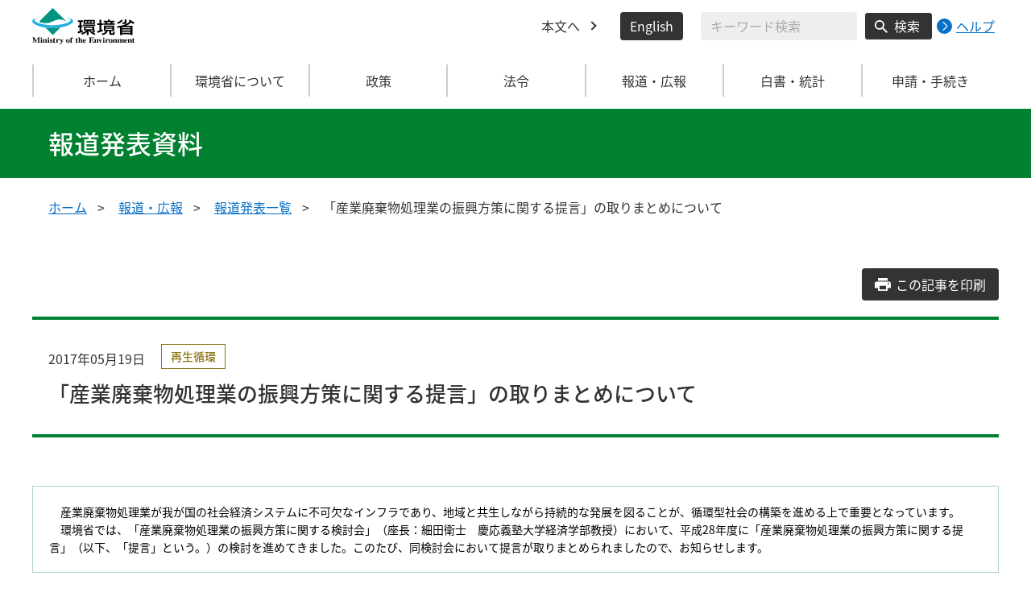

--- FILE ---
content_type: text/html
request_url: https://www.env.go.jp/press/104001.html
body_size: 7301
content:
<!DOCTYPE html>
<html xmlns="http://www.w3.org/1999/xhtml" lang="ja" xml:lang="ja">
<head>
  <meta http-equiv="X-UA-Compatible" content="IE=edge" />
  <meta charset="UTF-8" />
  <meta name="viewport" content="width=device-width, initial-scale=1" />
  <meta name="format-detection" content="telephone=no" />
  <!-- title, description, keywords -->
  <title>「産業廃棄物処理業の振興方策に関する提言」の取りまとめについて | 報道発表資料 | 環境省</title>
  <meta name="description" content="" />
  <meta name="keywords" content="" />
  <!-- ogp -->
  <meta property="og:title" content="「産業廃棄物処理業の振興方策に関する提言」の取りまとめについて" />
  <meta property="og:type" content="article" />
  <meta property="og:url" content="https://www.env.go.jp/press/104001.html" />
  <meta property="og:site_name" content="環境省" />
  <meta property="og:description" content="環境省のホームページです。環境省の政策、報道発表、審議会、所管法令、環境白書、各種手続などの情報を掲載しています。" />
  <meta property="og:locale" content="ja_JP" />
  <meta property="og:image" content="https://www.env.go.jp/content/000078974.jpg" />
  <meta name="twitter:image" content="https://www.env.go.jp/content/000078974.jpg" />
  <meta name="twitter:card" content="summary_large_image">
  <meta name="twitter:site" content="@Kankyo_Jpn" />
  <!-- favicon -->
  <link rel="shortcut icon" href="#" type="image/x-icon" />
  <link rel="apple-touch-icon" href="#" sizes="180x180" />
  <link rel="icon" type="image/png" href="#" sizes="256x256" />
  <!-- css -->
  <link rel="stylesheet" href="/css/style.css" media="all" />
  <link rel="stylesheet" href="/css/honsyo_print.css" media="print" />
  <link rel="stylesheet" href="/css/honsyo_aly.css" />
  <link rel="stylesheet" href="/css/honsyo_modaal.min.css" />
</head>
<body class="l-body">
  <header class="c-header">
    <div class="l-header">
      <div class="c-header__logo">
        <a href="https://www.env.go.jp">
          <img src="/content/000000017.svg" alt="環境省 Ministry of the Environment" />
        </a>
      </div>
      <ul class="c-header__menu">
        <li class="c-header__menu__item">
          <a href="#main" class="c-header__menu__link">本文へ</a>
        </li>
        <li class="c-header__menu__item">
          <button type="button" class="c-header__menu__button" lang="en" xml:lang="en" onclick="location.href='https://www.env.go.jp/en/index.html'">English</button>
        </li>
        <li class="c-header__menu__search-wrap">
          <div class="c-header__menu__search">
            <form class="cse-search-box" action="/search/search_result.html">
              <input type="hidden" name="cx" value="003400915082829768606:wiib6pxwlwc" />
              <input type="hidden" name="ie" value="UTF-8" />
              <input type="text" name="q" size="31" class="c-header__menu__search__input" aria-label="検索文字列入力" title="検索を行いたい文字列を入力してください。" placeholder="キーワード検索" />
              <button type="submit" name="sa" value=" " class="c-header__menu__search__button" aria-label="検索実行ボタン" title="検索を実行する"> 検索 </button>
            </form>
            <div class="c-header__menu__search__help">
              <a href="/notice-search.html">
                <img src="/content/000000592.svg" alt="検索ヘルプページリンク">
                <p>ヘルプ</p>
              </a>
            </div>
          </div>
        </li>
      </ul>
    </div>
  </header>
  <button type="button" class="c-ham-button c-hamburger js-button-hamburger " aria-controls="js-global-nav" aria-expanded="false">
    <span class="c-hamburger__line">
      <span class="u-visually-hidden"> ナビゲーションを開閉する </span>
    </span>
  </button>
  <nav class="c-global-nav " id="js-global-nav" aria-hidden="false">
    <ul class="c-global-nav__list">
      <li class="c-global-nav__item c-global-nav__item--home">
        <a href="https://www.env.go.jp" class="c-global-nav__summary c-global-nav__summary--home">ホーム</a>
      </li>
      <li class="c-global-nav__item">
        <details class="c-global-nav__details">
          <summary class="c-global-nav__summary js-global-nav-accordion">
            <span class="c-global-nav__summary__content">
              <span class="c-global-nav__accordion-button"></span>
              <span class="c-global-nav__accordion-text">環境省について</span>
            </span>
          </summary>
          <div class="c-global-nav__sub">
            <div class="c-global-nav__sub__inner">
              <ul class="c-global-nav__sub__list">
                <li class="c-global-nav__sub__item"><a href="https://www.env.go.jp/annai/index.html" class="c-global-nav__sub__link"> 環境省について </a></li>
                <li class="c-global-nav__sub__item"><a href="https://www.env.go.jp/annai/soshiki/bukyoku.html" class="c-global-nav__sub__link"> 環境省の組織案内 </a></li>
                <li class="c-global-nav__sub__item"><a href="https://www.env.go.jp/annai/soshiki/daijin/index.html" class="c-global-nav__sub__link"> 大臣・副大臣・環境大臣政務官 </a></li>
                <li class="c-global-nav__sub__item"><a href="https://www.env.go.jp/guide/gyomu/meibo.html" class="c-global-nav__sub__link"> 幹部職員名簿 </a></li>
                <li class="c-global-nav__sub__item"><a href="https://www.env.go.jp/annai/sossen/index.html" class="c-global-nav__sub__link"> 環境省の率先実行 </a></li>
                <li class="c-global-nav__sub__item"><a href="https://www.env.go.jp/guide/saiyo/" class="c-global-nav__sub__link"> 採用・キャリア形成支援情報 </a></li>
                <li class="c-global-nav__sub__item"><a href="https://www.env.go.jp/guide/pamph_list/index.html" class="c-global-nav__sub__link"> パンフレット一覧 </a></li>
                <li class="c-global-nav__sub__item"><a href="https://www.env.go.jp/info/hojin/index.html" class="c-global-nav__sub__link"> 所管法人 </a></li>
                <li class="c-global-nav__sub__item"><a href="https://www.env.go.jp/publication/history/50th/index.html" class="c-global-nav__sub__link"> 環境省五十年史 </a></li>
              </ul>
            </div>
          </div>
        </details>
      </li>
      <li class="c-global-nav__item">
        <details class="c-global-nav__details">
          <summary class="c-global-nav__summary js-global-nav-accordion">
            <span class="c-global-nav__summary__content">
              <span class="c-global-nav__accordion-button"></span>
              <span class="c-global-nav__accordion-text">政策</span>
            </span>
          </summary>
          <div class="c-global-nav__sub">
            <div class="c-global-nav__sub__inner">
              <ul class="c-global-nav__sub__list">
                <li class="c-global-nav__sub__item"><a href="https://www.env.go.jp/seisaku/index.html" class="c-global-nav__sub__link"> 政策 </a></li>
                <li class="c-global-nav__sub__item"><a href="https://www.env.go.jp/guide/past_info.html" class="c-global-nav__sub__link"> お知らせ一覧 </a></li>
                <li class="c-global-nav__sub__item"><a href="https://www.env.go.jp/council/index.html" class="c-global-nav__sub__link"> 審議会・委員会等 </a></li>
                <li class="c-global-nav__sub__item"><a href="https://www.env.go.jp/guide/budget/index.html" class="c-global-nav__sub__link"> 重点施策・予算情報 </a></li>
                <li class="c-global-nav__sub__item"><a href="https://www.env.go.jp/policy/tax/kaisei.html" class="c-global-nav__sub__link"> 税制改正関係情報 </a></li>
                <li class="c-global-nav__sub__item"><a href="https://www.env.go.jp/guide/budget/spv_eff/review.html" class="c-global-nav__sub__link"> 行政事業レビュー </a></li>
                <li class="c-global-nav__sub__item"><a href="https://www.env.go.jp/guide/seisaku/index.html" class="c-global-nav__sub__link"> 政策評価 </a></li>
                <li class="c-global-nav__sub__item"><a href="https://www.env.go.jp/info/hoan/index.html" class="c-global-nav__sub__link"> 国会提出法律案 </a></li>
                <li class="c-global-nav__sub__item"><a href="https://www.env.go.jp/kobunsho/index.html" class="c-global-nav__sub__link"> 公文書管理 </a></li>
                <li class="c-global-nav__sub__item"><a href="https://www.env.go.jp/other/index.html" class="c-global-nav__sub__link"> 府省共通公開資料等 </a></li>
              </ul>
            </div>
          </div>
        </details>
      </li>
      <li class="c-global-nav__item">
        <details class="c-global-nav__details">
          <summary class="c-global-nav__summary js-global-nav-accordion">
            <span class="c-global-nav__summary__content">
              <span class="c-global-nav__accordion-button"></span>
              <span class="c-global-nav__accordion-text">法令</span>
            </span>
          </summary>
          <div class="c-global-nav__sub">
            <div class="c-global-nav__sub__inner">
              <ul class="c-global-nav__sub__list">
                <li class="c-global-nav__sub__item"><a href="https://www.env.go.jp/law/index.html" class="c-global-nav__sub__link"> 法令 </a></li>
                <li class="c-global-nav__sub__item"><a href="https://www.env.go.jp/kijun/index.html" class="c-global-nav__sub__link"> 環境基準 </a></li>
                <li class="c-global-nav__sub__item"><a href="https://www.env.go.jp/hourei/index.html" class="c-global-nav__sub__link"> 法令・告示・通達 </a></li>
              </ul>
            </div>
          </div>
        </details>
      </li>
      <li class="c-global-nav__item">
        <details class="c-global-nav__details">
          <summary class="c-global-nav__summary js-global-nav-accordion">
            <span class="c-global-nav__summary__content">
              <span class="c-global-nav__accordion-button"></span>
              <span class="c-global-nav__accordion-text"> 報道・広報 </span>
            </span>
          </summary>
          <div class="c-global-nav__sub">
            <div class="c-global-nav__sub__inner">
              <ul class="c-global-nav__sub__list">
                <li class="c-global-nav__sub__item"><a href="https://www.env.go.jp/houdou/index.html" class="c-global-nav__sub__link"> 報道・広報 </a></li>
                <li class="c-global-nav__sub__item"><a href="https://www.env.go.jp/annai/kaiken/index.html" class="c-global-nav__sub__link"> 大臣記者会見・談話等 </a></li>
                <li class="c-global-nav__sub__item"><a href="https://www.env.go.jp/guide/gyouji/index.html" class="c-global-nav__sub__link"> 行事予定 </a></li>
                <li class="c-global-nav__sub__item"><a href="https://www.env.go.jp/guide/info/ecojin/index.html" class="c-global-nav__sub__link"> 環境省広報誌 エコジン </a></li>
                <li class="c-global-nav__sub__item"><a href="https://www.env.go.jp/melmaga/index.html" class="c-global-nav__sub__link"> メールマガジン＆会員登録サイト </a></li>
                <li class="c-global-nav__sub__item"><a href="https://www.env.go.jp/guide/library/index.html" class="c-global-nav__sub__link"> 環境省図書館のご案内 </a></li>
                <li class="c-global-nav__sub__item"><a href="https://www.env.go.jp/kids/index.html" class="c-global-nav__sub__link"> こどものページ </a></li>
                <li class="c-global-nav__sub__item"><a href="https://www.env.go.jp/guide/sns/index.html" class="c-global-nav__sub__link"> 環境省公式SNS等一覧 </a></li>
                <li class="c-global-nav__sub__item"><a href="https://www.youtube.com/user/kankyosho" class="c-global-nav__sub__link"> 環境省動画チャンネル（YouTube） </a></li>
                <li class="c-global-nav__sub__item"><a href="https://www.env.go.jp/press/index.html" class="c-global-nav__sub__link"> 報道発表一覧 </a></li>
              </ul>
            </div>
          </div>
        </details>
      </li>
      <li class="c-global-nav__item">
        <details class="c-global-nav__details">
          <summary class="c-global-nav__summary js-global-nav-accordion">
            <span class="c-global-nav__summary__content">
              <span class="c-global-nav__accordion-button"></span>
              <span class="c-global-nav__accordion-text"> 白書・統計 </span>
            </span>
          </summary>
          <div class="c-global-nav__sub">
            <div class="c-global-nav__sub__inner">
              <ul class="c-global-nav__sub__list">
                <li class="c-global-nav__sub__item"><a href="https://www.env.go.jp/doc/index.html" class="c-global-nav__sub__link"> 白書・統計 </a></li>
                <li class="c-global-nav__sub__item"><a href="https://www.env.go.jp/policy/hakusyo/index.html" class="c-global-nav__sub__link"> 環境白書・循環型社会白書・生物多様性白書 </a></li>
                <li class="c-global-nav__sub__item"><a href="https://www.env.go.jp/doc/toukei/index.html" class="c-global-nav__sub__link"> 環境統計集 </a></li>
                <li class="c-global-nav__sub__item"><a href="https://www.env.go.jp/doc/index.html" class="c-global-nav__sub__link"> 各種統計調査 </a></li>
                <li class="c-global-nav__sub__item"><a href="https://www.data.go.jp/data/dataset?organization=org_2000" class="c-global-nav__sub__link"> 環境省のデータセット（DATA.GO.JP） </a></li>
                <li class="c-global-nav__sub__item"><a href="https://showcase.env.go.jp/" class="c-global-nav__sub__link"> 環境データショーケース </a></li>
                <li class="c-global-nav__sub__item"><a href="https://www.env.go.jp/policy/keizai_portal/index.html" class="c-global-nav__sub__link"> 環境経済情報ポータルサイト </a></li>
                <li class="c-global-nav__sub__item"><a href="https://www2.env.go.jp/library/opac/advanced_search/search?mtl4=1" class="c-global-nav__sub__link"> 環境省成果物（報告書等の資料検索） </a></li>
              </ul>
            </div>
          </div>
        </details>
      </li>
      <li class="c-global-nav__item">
        <details class="c-global-nav__details">
          <summary class="c-global-nav__summary js-global-nav-accordion">
            <span class="c-global-nav__summary__content">
              <span class="c-global-nav__accordion-button"></span>
              <span class="c-global-nav__accordion-text">申請・手続き</span>
            </span>
          </summary>
          <div class="c-global-nav__sub">
            <div class="c-global-nav__sub__inner">
              <ul class="c-global-nav__sub__list">
                <li class="c-global-nav__sub__item"><a href="https://www.env.go.jp/shinsei/index.html" class="c-global-nav__sub__link"> 申請・手続き </a></li>
                <li class="c-global-nav__sub__item"><a href="https://www.env.go.jp/info/mado.html" class="c-global-nav__sub__link"> 各種窓口案内 </a></li>
                <li class="c-global-nav__sub__item"><a href="https://www.env.go.jp/shinsei/shinsei.html" class="c-global-nav__sub__link"> 申請・届出等手続案内サイト </a></li>
                <li class="c-global-nav__sub__item"><a href="https://www.env.go.jp/kanbo/chotatsu/index.html" class="c-global-nav__sub__link"> 調達情報 </a></li>
                <li class="c-global-nav__sub__item"><a href="https://www.env.go.jp/johokokai/index.html" class="c-global-nav__sub__link"> 情報公開・個人情報保護 </a></li>
                <li class="c-global-nav__sub__item"><a href="https://www.env.go.jp/guide/info/noaction/" class="c-global-nav__sub__link"> 法令適用事前確認手続 </a></li>
                <li class="c-global-nav__sub__item"><a href="https://www.env.go.jp/guide/kobo.html" class="c-global-nav__sub__link"> 公募情報 </a></li>
                <li class="c-global-nav__sub__item"><a href="https://www.env.go.jp/info/iken/index.html" class="c-global-nav__sub__link"> パブリックコメント </a></li>
              </ul>
            </div>
          </div>
        </details>
      </li>
    </ul>
    <div class="c-global-nav__sp__search-wrap">
      <div class="c-header__menu__search">
        <form class="cse-search-box" action="https://www.env.go.jp/search/search_result.html">
          <input type="hidden" name="cx" value="003400915082829768606:wiib6pxwlwc">
          <input type="hidden" name="ie" value="UTF-8">
          <input type="text" name="q" size="31" class="c-header__menu__search__input" aria-label="検索文字列入力" title="検索を行いたい文字列を入力してください。" placeholder="キーワード検索">
          <button type="submit" name="sa" value=" " class="c-header__menu__search__button" aria-label="検索実行ボタン" title="検索を実行する"> 検索 </button>
        </form>
        <div class="c-header__menu__search__help">
          <a href="/notice-search.html">
            <img src="/content/000000592.svg" alt="検索ヘルプページリンク">
            <p>ヘルプ</p>
          </a>
        </div>
      </div>
    </div>
    <button type="button" class="c-global-nav__close-button js-global-nav-close" aria-controls="js-global-nav" aria-expanded="true"> 閉じる </button>
  </nav>
  <div class="c-overlay js-overlay"></div>
  <main id="main">
    <div class="c-title">
      <div class="l-content-lg">
        <p class="c-title__text">報道発表資料</p>
      </div>
    </div><!-- /.c-title -->
    <div class="l-content-lg">
      <ul class="c-breadcrumb">
        <li class="c-breadcrumb__item">
          <a href="/index.html" class="c-breadcrumb__link">ホーム</a>
        </li>
        <li class="c-breadcrumb__item">
          <a href="/houdou/index.html" class="c-breadcrumb__link">報道・広報</a>
        </li>
        <li class="c-breadcrumb__item">
          <a href="/press/index.html" class="c-breadcrumb__link">報道発表一覧</a>
        </li>
        <li class="c-breadcrumb__item">
          <span class="c-breadcrumb__current">「産業廃棄物処理業の振興方策に関する提言」の取りまとめについて</span>
        </li>
      </ul><!-- /.c-breadcrumb -->
      <div class="l-global-container">
        <div class="p-press-release-material">
          <div class="c-component">
            <div class="p-press-release-material__heading-block c-component__block">
              <a href="" class="p-press-release-material__button c-button js-press-print-release-material__button">
                <span class="p-press-release-material__button__text">この記事を印刷</span>
              </a>
              <div class="p-press-release-material__content">
                <div class="p-press-release-material__head">
                  <span class="p-press-release-material__date">2017年05月19日</span>
                  <ul class="p-press-release-material__tag">
                    <li class="p-press-release-material__tag__item">
                      <span class="p-news-link__tag c-tag c-tag--regeneration-cycle">再生循環</span>
                    </li>
                  </ul>
                </div>
                <h1 class="p-press-release-material__heading">「産業廃棄物処理業の振興方策に関する提言」の取りまとめについて</h1>
              </div>
            </div><!-- /p-press-release-material__heading-block/c-component__block -->
          <div class="previous-area">
<div class="box_notice">
				　産業廃棄物処理業が我が国の社会経済システムに不可欠なインフラであり、地域と共生しながら持続的な発展を図ることが、循環型社会の構築を進める上で重要となっています。<br>　環境省では、「産業廃棄物処理業の振興方策に関する検討会」（座長：細田衛士　慶応義塾大学経済学部教授）において、平成28年度に「産業廃棄物処理業の振興方策に関する提言」（以下、「提言」という。）の検討を進めてきました。このたび、同検討会において提言が取りまとめられましたので、お知らせします。<br>
			</div><!-- 2022年4月 5日 20:38 build -->
			<h3>提言の背景</h3>
<p>　産業廃棄物処理施設は、廃棄物の適正処理による生活環境の保全及び公衆衛生の向上を図る上で必要な施設であり、循環型社会を構築する上で欠かすことのできないインフラとなっています。また産業廃棄物の収集運搬・処分に関わる業自体が広い意味でのインフラであり、その社会的位置づけは年々重くなってきています。しかしながら、依然として市民からは迷惑施設として認識されており、その施設の立地に当たっては周辺住民からの反対を受けがちであるのが現状です。</p>
<p>　他方、産業廃棄物処理業者の中には、地域社会と連携しつつ、地域の雇用創出、地域経済の発展、地域循環圏の構築等に貢献している者も徐々に出てきており、こうした動きを促進することが産業廃棄物処理業の社会的地位を向上させ、また必要な施設の立地を促進し、さらには循環型社会の構築を進める上で重要となっています。</p>
<h3>提言の目的</h3>
<p>　本提言は、産業廃棄物処理業が我が国の社会経済システムに不可欠なインフラとして、地域と共生しながら持続的な発展を図るための方向性を定めるとともに、国や地方自治体、排出事業者等関係者との連携により、その実現を促すための支援方策の具体的な内容を示すことを目的としています。</p>
<h3>振興方策の主な内容</h3>
<p>　（１）成長に資する振興方策</p>
<p>　　　・　先進的優良企業の育成</p>
<p>　　　　　優良産廃処理業者認定制度の強化と有効活用　等</p>
<p>　　　・　排出事業者の意識改革</p>
<p>　　　　　排出事業者責任についての広報　等</p>
<p>　（２）底上げに資する振興方策</p>
<p>　　　・　意欲ある企業の支援体制整備</p>
<p>　　　　　人材確保・育成支援　等</p>
<p>　　　・　優良先進事例の<span lang="EN-US">PR</span>・情報発信</p>
<p>　　　　　優良先進事例の情報発信　等　　</p>
<p></p>
<p></p>
			<h2>添付資料</h2>
			<ul>
				<li><a href="/content/900509284.pdf">産業廃棄物処理業の振興方策に関する提言 [PDF 3.3 MB]</a></li>
				<li><a href="/content/900509234.pdf">振興方策一覧 [PDF 139 KB]</a></li>
				<li><a href="/content/900509285.pdf">産業廃棄物処理業の振興方策に関する提言（概要版） [PDF 1.5 MB]</a></li>
			</ul>



			<div class="box_notice">
				<dl>
					<dt>連絡先</dt>
					<dd>環境省大臣官房廃棄物・リサイクル対策部産業廃棄物課<br />


課長　　　中尾 豊　（内線6871）<br />課長補佐　友永 光則（内線6874）<br />係長　　　満月 卓　（内線6929）<br />担当　　　瀧屋 直樹（内線6878）<br />
<br /></dd>
				</dl>
			</div>








      <div class="plugin_install">
        <p class="fl"><a href="http://get.adobe.com/jp/reader/"><img src="/content/900415238.png" height="39" width="158" alt="Adobe Readerのダウンロード" /></a></p>
        <p class="txt">PDF形式のファイルをご覧いただくためには、Adobe Readerが必要です。Adobe Reader（無償）をダウンロードしてご利用ください。</p>
      </div>
          </div>
          </div><!-- /c-component -->
        </div><!-- /p-press-release-material -->
      </div><!-- /.l-global-container -->
    </div><!-- /l-content-lg -->
  </main><!-- /main -->
  <div class="l-content-lg">
    <div class="c-page-top">
      <button type="button" class="c-page-top__block js-page-top">
        <span class="c-page-top__text">ページ先頭へ</span>
      </button>
    </div>
  </div>
  <footer class="c-footer">
    <div class="l-content-lg">
      <nav class="c-footer__nav">
        <div class="c-footer__block">
          <div class="c-footer__head">
            <span class="c-footer__heading">
              <a href="/index.html" class="c-footer__heading__link c-footer__heading__link--home">ホーム</a>
            </span>
          </div>
        </div><!-- /.c-footer__block -->
        <details class="c-footer__block">
          <summary class="c-footer__head">
            <span class="c-footer__head__content">
              <span class="c-footer__accordion-button"></span>
              <span class="c-footer__heading">環境省について</span>
            </span>
          </summary>
          <div class="c-footer__body">
            <ul class="c-footer__list">
              <li class="c-footer__item">
                <a href="https://www.env.go.jp/annai/index.html" class="c-footer__link"> 環境省について </a>
              </li>
              <li class="c-footer__item">
                <a href="https://www.env.go.jp/annai/soshiki/bukyoku.html" class="c-footer__link"> 環境省の組織案内 </a>
              </li>
              <li class="c-footer__item">
                <a href="https://www.env.go.jp/annai/soshiki/daijin/index.html" class="c-footer__link"> 大臣・副大臣・環境大臣政務官 </a>
              </li>
              <li class="c-footer__item">
                <a href="https://www.env.go.jp/guide/gyomu/meibo.html" class="c-footer__link"> 幹部職員名簿 </a>
              </li>
              <li class="c-footer__item">
                <a href="https://www.env.go.jp/annai/sossen/index.html" class="c-footer__link"> 環境省の率先実行 </a>
              </li>
              <li class="c-footer__item">
                <a href="https://www.env.go.jp/guide/saiyo/" class="c-footer__link"> 採用・キャリア形成支援情報 </a>
              </li>
              <li class="c-footer__item">
                <a href="https://www.env.go.jp/guide/pamph_list/index.html" class="c-footer__link"> パンフレット一覧 </a>
              </li>
              <li class="c-footer__item">
                <a href="https://www.env.go.jp/info/hojin/index.html" class="c-footer__link"> 所管法人 </a>
              </li>
            </ul>
          </div>
        </details><!-- /.c-footer__block -->
        <details class="c-footer__block">
          <summary class="c-footer__head">
            <span class="c-footer__head__content">
              <span class="c-footer__accordion-button"></span>
              <span class="c-footer__heading">環境省の組織・関連機関</span>
            </span>
          </summary>
          <div class="c-footer__body">
            <ul class="c-footer__list">
              <li class="c-footer__item">
                <a href="https://www.env.go.jp/guide/index.html" class="c-footer__link"> 大臣官房 </a>
              </li>
              <li class="c-footer__item">
                <a href="https://www.env.go.jp/recycle/index.html" class="c-footer__link"> 環境再生・資源循環局 </a>
              </li>
              <li class="c-footer__item">
                <a href="https://www.env.go.jp/policy/index.html" class="c-footer__link"> 総合環境政策統括官グループ </a>
              </li>
              <li class="c-footer__item">
                <a href="https://www.env.go.jp/chemi/index.html" class="c-footer__link"> 環境保健部 </a>
              </li>
              <li class="c-footer__item">
                <a href="https://www.env.go.jp/earth/index.html" class="c-footer__link"> 地球環境局 </a>
              </li>
              <li class="c-footer__item">
                <a href="https://www.env.go.jp/air/index.html" class="c-footer__link"> 大気環境 </a>
              </li>
              <li class="c-footer__item">
                <a href="https://www.env.go.jp/water/index.html" class="c-footer__link"> 水・土壌・地盤環境 </a>
              </li>
              <li class="c-footer__item">
                <a href="https://www.env.go.jp/nature/index.html" class="c-footer__link"> 自然環境局 </a>
              </li>
              <li class="c-footer__item">
                <a href="https://www.nsr.go.jp/" class="c-footer__link"> 原子力規制委員会 </a>
              </li>
              <li class="c-footer__item">
                <a href="https://neti.env.go.jp/" class="c-footer__link"> 環境調査研修所 </a>
              </li>
              <li class="c-footer__item">
                <a href="http://nimd.env.go.jp/" class="c-footer__link"> 国立水俣病総合研究センター </a>
              </li>
              <li class="c-footer__item">
                <a href="https://www.env.go.jp/region/" class="c-footer__link"> 地方環境事務所 </a>
              </li>
              <li class="c-footer__item">
                <a href="https://www.biodic.go.jp/" class="c-footer__link"> 生物多様性センター </a>
              </li>
              <li class="c-footer__item">
                <a href="https://www.nies.go.jp/index.html" class="c-footer__link"> 独立行政法人 国立環境研究所 </a>
              </li>
              <li class="c-footer__item">
                <a href="https://www.erca.go.jp" class="c-footer__link"> 独立行政法人 環境再生保全機構 </a>
              </li>
              <li class="c-footer__item">
                <a href="https://www.env.go.jp/council/b_info.html" class="c-footer__link"> 中央環境審議会 </a>
              </li>
              <li class="c-footer__item">
                <a href="https://www.env.go.jp/council/33kougai_sinsa/yoshi33.html" class="c-footer__link"> 公害健康被害補償不服審査会 </a>
              </li>
              <li class="c-footer__item">
                <a href="https://www.env.go.jp/council/20ari-yatsu/yoshi20.html" class="c-footer__link"> 有明海・八代海総合調査評価委員会 </a>
              </li>
              <li class="c-footer__item">
                <a href="https://www.env.go.jp/council/15dokuho/yoshi15.html" class="c-footer__link"> 独立行政法人評価委員会 </a>
              </li>
            </ul>
          </div>
        </details><!-- /.c-footer__block -->
        <details class="c-footer__block">
          <summary class="c-footer__head">
            <span class="c-footer__head__content">
              <span class="c-footer__accordion-button"></span>
              <span class="c-footer__heading">政策</span>
            </span>
          </summary>
          <div class="c-footer__body">
            <ul class="c-footer__list">
              <li class="c-footer__item">
                <a href="https://www.env.go.jp/seisaku/index.html" class="c-footer__link"> 政策 </a>
              </li>
              <li class="c-footer__item">
                <a href="https://www.env.go.jp/guide/past_info.html" class="c-footer__link"> お知らせ一覧 </a>
              </li>
              <li class="c-footer__item">
                <a href="https://www.env.go.jp/council/index.html" class="c-footer__link"> 審議会・委員会等 </a>
              </li>
              <li class="c-footer__item">
                <a href="https://www.env.go.jp/guide/budget/index.html" class="c-footer__link"> 重点施策・予算情報 </a>
              </li>
              <li class="c-footer__item">
                <a href="https://www.env.go.jp/policy/tax/kaisei.html" class="c-footer__link"> 税制改正関係情報 </a>
              </li>
              <li class="c-footer__item">
                <a href="https://www.env.go.jp/guide/budget/spv_eff/review.html" class="c-footer__link"> 行政事業レビュー </a>
              </li>
              <li class="c-footer__item">
                <a href="https://www.env.go.jp/guide/seisaku/index.html" class="c-footer__link"> 政策評価 </a>
              </li>
              <li class="c-footer__item">
                <a href="https://www.env.go.jp/info/hoan/index.html" class="c-footer__link"> 国会提出法律案 </a>
              </li>
              <li class="c-footer__item">
                <a href="https://www.env.go.jp/kobunsho/index.html" class="c-footer__link"> 公文書管理 </a>
              </li>
              <li class="c-footer__item">
                <a href="https://www.env.go.jp/other/index.html" class="c-footer__link"> 府省共通公開資料等 </a>
              </li>
            </ul>
          </div>
        </details><!-- /.c-footer__block -->
        <details class="c-footer__block">
          <summary class="c-footer__head">
            <span class="c-footer__head__content">
              <span class="c-footer__accordion-button"></span>
              <span class="c-footer__heading">法令</span>
            </span>
          </summary>
          <div class="c-footer__body">
            <ul class="c-footer__list">
              <li class="c-footer__item">
                <a href="https://www.env.go.jp/law/index.html" class="c-footer__link"> 法令 </a>
              </li>
              <li class="c-footer__item">
                <a href="https://www.env.go.jp/kijun/index.html" class="c-footer__link"> 環境基準 </a>
              </li>
              <li class="c-footer__item">
                <a href="https://www.env.go.jp/hourei/index.html" class="c-footer__link"> 法令・告示・通達 </a>
              </li>
            </ul>
          </div>
        </details><!-- /.c-footer__block -->
        <details class="c-footer__block">
          <summary class="c-footer__head">
            <span class="c-footer__head__content">
              <span class="c-footer__accordion-button"></span>
              <span class="c-footer__heading">報道・広報</span>
            </span>
          </summary>
          <div class="c-footer__body">
            <ul class="c-footer__list">
              <li class="c-footer__item">
                <a href="https://www.env.go.jp/houdou/index.html" class="c-footer__link"> 報道・広報 </a>
              </li>
              <li class="c-footer__item">
                <a href="https://www.env.go.jp/annai/kaiken/index.html" class="c-footer__link"> 大臣記者会見・談話等 </a>
              </li>
              <li class="c-footer__item">
                <a href="https://www.env.go.jp/guide/gyouji/index.html" class="c-footer__link"> 行事予定 </a>
              </li>
              <li class="c-footer__item">
                <a href="https://www.env.go.jp/guide/info/ecojin/index.html" class="c-footer__link"> 環境省広報誌 エコジン </a>
              </li>
              <li class="c-footer__item">
                <a href="https://www.env.go.jp/melmaga/index.html" class="c-footer__link"> メールマガジン＆会員登録サイト </a>
              </li>
              <li class="c-footer__item">
                <a href="https://www.env.go.jp/guide/library/index.html" class="c-footer__link"> 環境省図書館のご案内 </a>
              </li>
              <li class="c-footer__item">
                <a href="https://www.env.go.jp/kids/index.html" class="c-footer__link"> こどものページ </a>
              </li>
              <li class="c-footer__item">
                <a href="https://www.env.go.jp/guide/sns/index.html" class="c-footer__link"> 環境省公式SNS等一覧 </a>
              </li>
              <li class="c-footer__item">
                <a href="https://www.youtube.com/user/kankyosho" class="c-footer__link"> 環境省動画チャンネル（YouTube） </a>
              </li>
              <li class="c-footer__item">
                <a href="https://www.env.go.jp/press/index.html" class="c-footer__link"> 報道発表一覧 </a>
              </li>
            </ul>
          </div>
        </details><!-- /.c-footer__block -->
        <details class="c-footer__block">
          <summary class="c-footer__head">
            <span class="c-footer__head__content">
              <span class="c-footer__accordion-button"></span>
              <span class="c-footer__heading">白書・統計</span>
            </span>
          </summary>
          <div class="c-footer__body">
            <ul class="c-footer__list">
              <li class="c-footer__item">
                <a href="https://www.env.go.jp/doc/index.html" class="c-footer__link"> 白書・統計 </a>
              </li>
              <li class="c-footer__item">
                <a href="https://www.env.go.jp/policy/hakusyo/index.html" class="c-footer__link"> 環境白書・循環型社会白書・生物多様性白書 </a>
              </li>
              <li class="c-footer__item">
                <a href="https://www.env.go.jp/doc/toukei/index.html" class="c-footer__link"> 環境統計集 </a>
              </li>
              <li class="c-footer__item">
                <a href="https://www.env.go.jp/doc/index.html" class="c-footer__link"> 各種統計調査 </a>
              </li>
              <li class="c-footer__item">
                <a href="https://www.data.go.jp/data/dataset?organization=org_2000" class="c-footer__link"> 環境省のデータセット（DATA.GO.JP） </a>
              </li>
              <li class="c-footer__item">
                <a href="https://showcase.env.go.jp/" class="c-footer__link"> 環境データショーケース </a>
              </li>
              <li class="c-footer__item">
                <a href="https://www.env.go.jp/policy/keizai_portal/index.html" class="c-footer__link"> 環境経済情報ポータルサイト </a>
              </li>
              <li class="c-footer__item">
                <a href="https://www2.env.go.jp/library/opac/top" class="c-footer__link"> 環境省成果物（報告書等の資料検索） </a>
              </li>
            </ul>
          </div>
        </details><!-- /.c-footer__block -->
        <details class="c-footer__block">
          <summary class="c-footer__head">
            <span class="c-footer__head__content">
              <span class="c-footer__accordion-button"></span>
              <span class="c-footer__heading">申請・手続き</span>
            </span>
          </summary>
          <div class="c-footer__body">
            <ul class="c-footer__list">
              <li class="c-footer__item">
                <a href="https://www.env.go.jp/shinsei/index.html" class="c-footer__link"> 申請・手続き </a>
              </li>
              <li class="c-footer__item">
                <a href="https://www.env.go.jp/info/mado.html" class="c-footer__link"> 各種窓口案内 </a>
              </li>
              <li class="c-footer__item">
                <a href="https://www.env.go.jp/shinsei/shinsei.html" class="c-footer__link"> 申請・届出等手続案内サイト </a>
              </li>
              <li class="c-footer__item">
                <a href="https://www.env.go.jp/kanbo/chotatsu/index.html" class="c-footer__link"> 調達情報 </a>
              </li>
              <li class="c-footer__item">
                <a href="https://www.env.go.jp/johokokai/index.html" class="c-footer__link"> 情報公開・個人情報保護 </a>
              </li>
              <li class="c-footer__item">
                <a href="https://www.env.go.jp/guide/info/noaction/" class="c-footer__link"> 法令適用事前確認手続 </a>
              </li>
              <li class="c-footer__item">
                <a href="https://www.env.go.jp/guide/kobo.html" class="c-footer__link"> 公募情報 </a>
              </li>
              <li class="c-footer__item">
                <a href="https://www.env.go.jp/info/iken/index.html" class="c-footer__link"> パブリックコメント </a>
              </li>
            </ul>
          </div>
        </details><!-- /.c-footer__block -->
        <details class="c-footer__block">
          <summary class="c-footer__head">
            <span class="c-footer__head__content">
              <span class="c-footer__accordion-button"></span>
              <span class="c-footer__heading">その他リンク</span>
            </span>
          </summary>
          <div class="c-footer__body">
            <ul class="c-footer__list">
              <li class="c-footer__item">
                <a href="https://www.env.go.jp/faq/index.html" class="c-footer__link"> 環境Q&amp;A </a>
              </li>
              <li class="c-footer__item">
                <a href="https://www.env.go.jp/mail.html" class="c-footer__link"> 利用規約・免責事項・著作権 </a>
              </li>
              <li class="c-footer__item">
                <a href="https://www.env.go.jp/privacy.html" class="c-footer__link"> プライバシーポリシー </a>
              </li>
              <li class="c-footer__item">
                <a href="https://www.env.go.jp/other/gyosei-johoka/web_gl/02_1.html" class="c-footer__link"> ウェブアクセシビリティ </a>
              </li>
              <li class="c-footer__item">
                <a href="https://www.env.go.jp/annai/map.html" class="c-footer__link"> アクセス </a>
              </li>
              <li class="c-footer__item">
                <a href="https://www.env.go.jp/guide/seisaku/moe.html" class="c-footer__link"> 御意見・問い合わせ </a>
              </li>
            </ul>
          </div>
        </details><!-- /.c-footer__block -->
      </nav><!-- /.c-footer__nav -->
      <div class="c-footer__link-block">
        <ul class="c-footer__button-block">
          <li class="c-footer__button-block__item">
            <a href="/sitemap.html" class="c-footer__button-block__button">サイトマップ</a>
          </li>
          <li class="c-footer__button-block__item">
            <a href="/link/index.html" class="c-footer__button-block__button">関連リンク一覧</a>
          </li>
        </ul>
        <ul class="c-footer__sns-block">
          <li class="c-footer__sns-block__item">
            <a href="https://www.env.go.jp/info/sns/facebook.html" class="c-footer__sns-block__link"><img src="/content/000000549.svg" alt="環境省公式Facebook" /></a>
          </li>
          <li class="c-footer__sns-block__item">
            <a href="https://www.env.go.jp/info/sns/twitter.html" class="c-footer__sns-block__link"><img src="/content/000169623.svg" alt="環境省公式X" /></a>
          </li>
          <li class="c-footer__sns-block__item">
            <a href="https://www.youtube.com/kankyosho" class="c-footer__sns-block__link"><img src="/content/000000554.svg" alt="環境省公式YouTubeチャンネル" /></a>
          </li>
        </ul>
      </div>
      <address class="c-footer__address">
        <div class="c-footer__address__content">
          <figure class="c-footer__address__img">
            <img src="/content/000169622.svg" alt="ロゴ：環境省" />
          </figure>
          <p class="c-footer__address__text"> 環境省（法人番号1000012110001）<br /> 〒100-8975 東京都千代田区霞が関1-2-2 中央合同庁舎5号館　<br class="u-visible-md u-visible-sm" />TEL 03-3581-3351(代表) </p>
        </div>
      </address>
    </div>
    <small class="c-footer__copy" lang="en" xml:lang="en"> Copyright &copy;Ministry of the Environment, Japan. All Rights Reserved. </small>
  </footer><!-- /.c-footer -->
  <!-- plugin -->
  <script src="/js/honsyo_jquery.min.js"></script>
  <script src="/js/honsyo_modaal.min.js"></script>
  <!-- js -->
  <script src="/js/honsyo_common.js"></script>
  <script src="/js/press-release-material-print.js"></script>

</body>
</html>